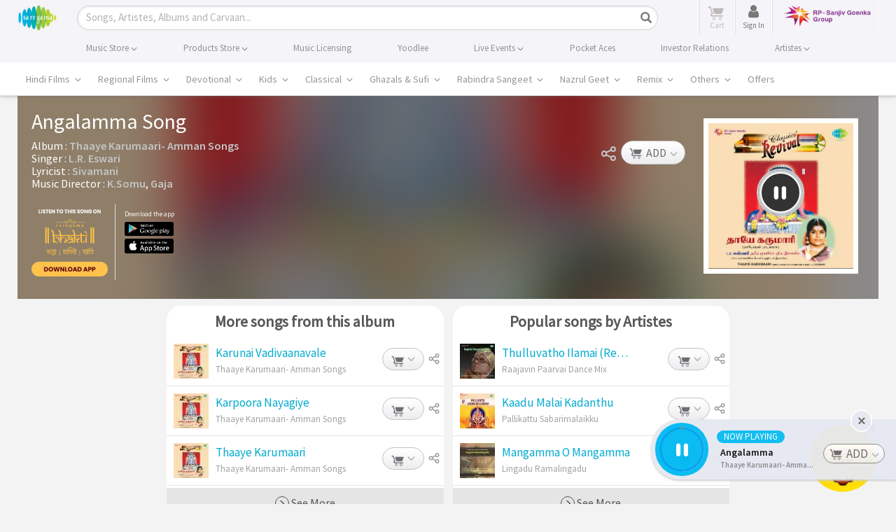

--- FILE ---
content_type: text/html; charset=UTF-8
request_url: https://www.saregama.com/ajax?action=view&type=playsong&id=22296&cType=1
body_size: 336
content:
[{"song_name":"Angalamma","isrc":"INH100311310","song_id":"22296","album_id":"114993","album_name":"Thaaye Karumaari- Amman Songs","artist_arr":"K.Somu,Gaja,Sivamani,L.R. Eswari","language_name":"Tamil","album_image":"https:\/\/s.saregama.tech\/image\/c\/s\/0\/12\/14\/thaaye-karumaari-147289_1479712826.jpg","song_url":"https:\/\/www.saregama.com\/song\/angalamma_22296","param":"","playurl":"https:\/\/download02.saregama.com\/secure\/174228\/mp4\/0\/INH100311310_32_a.mp4?e=1769112455&h=aecf83403e02bebba3a577cfb2f5f8ca","price_mp3":"$0.99","price_hd":"$2.49","dialogue":0,"FULLSONG":1,"section":"INITIATED","SONGIDSCOOKIECOUNT":0,"SONGIDSCOOKIEARR":null}]

--- FILE ---
content_type: text/html; charset=utf-8
request_url: https://www.google.com/recaptcha/api2/aframe
body_size: 117
content:
<!DOCTYPE HTML><html><head><meta http-equiv="content-type" content="text/html; charset=UTF-8"></head><body><script nonce="MMfsCJpsN4GG1UliJPp2xw">/** Anti-fraud and anti-abuse applications only. See google.com/recaptcha */ try{var clients={'sodar':'https://pagead2.googlesyndication.com/pagead/sodar?'};window.addEventListener("message",function(a){try{if(a.source===window.parent){var b=JSON.parse(a.data);var c=clients[b['id']];if(c){var d=document.createElement('img');d.src=c+b['params']+'&rc='+(localStorage.getItem("rc::a")?sessionStorage.getItem("rc::b"):"");window.document.body.appendChild(d);sessionStorage.setItem("rc::e",parseInt(sessionStorage.getItem("rc::e")||0)+1);localStorage.setItem("rc::h",'1769101660392');}}}catch(b){}});window.parent.postMessage("_grecaptcha_ready", "*");}catch(b){}</script></body></html>